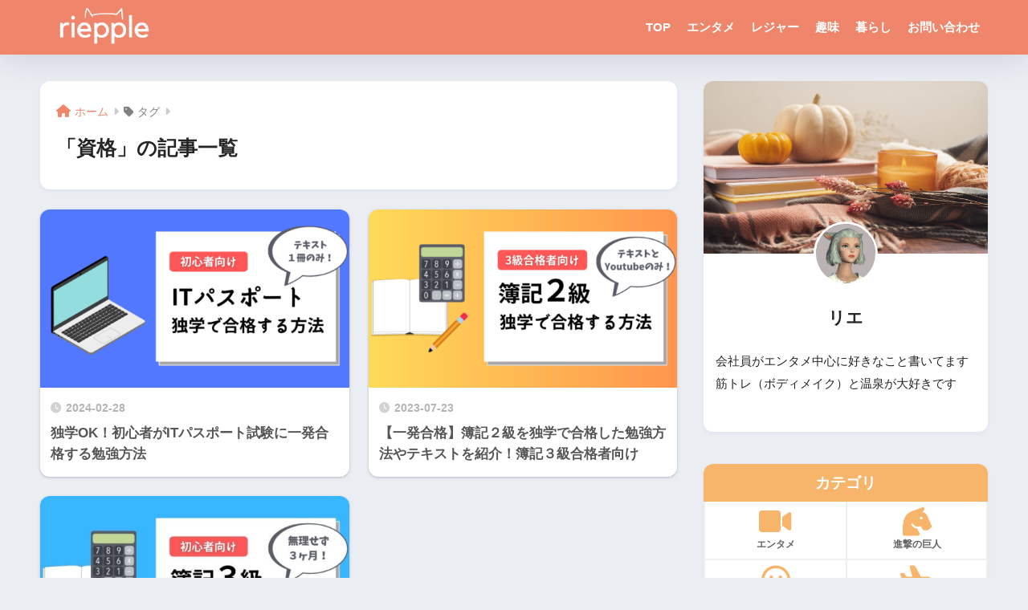

--- FILE ---
content_type: text/html; charset=utf-8
request_url: https://www.google.com/recaptcha/api2/anchor?ar=1&k=6LcyJ4caAAAAABEvT_xb-SqsGWwCN_ZFeY_MrhlM&co=aHR0cHM6Ly93d3cucmllcHBsZS5jb206NDQz&hl=en&v=naPR4A6FAh-yZLuCX253WaZq&size=invisible&anchor-ms=20000&execute-ms=15000&cb=vib6pe59i5t4
body_size: 45305
content:
<!DOCTYPE HTML><html dir="ltr" lang="en"><head><meta http-equiv="Content-Type" content="text/html; charset=UTF-8">
<meta http-equiv="X-UA-Compatible" content="IE=edge">
<title>reCAPTCHA</title>
<style type="text/css">
/* cyrillic-ext */
@font-face {
  font-family: 'Roboto';
  font-style: normal;
  font-weight: 400;
  src: url(//fonts.gstatic.com/s/roboto/v18/KFOmCnqEu92Fr1Mu72xKKTU1Kvnz.woff2) format('woff2');
  unicode-range: U+0460-052F, U+1C80-1C8A, U+20B4, U+2DE0-2DFF, U+A640-A69F, U+FE2E-FE2F;
}
/* cyrillic */
@font-face {
  font-family: 'Roboto';
  font-style: normal;
  font-weight: 400;
  src: url(//fonts.gstatic.com/s/roboto/v18/KFOmCnqEu92Fr1Mu5mxKKTU1Kvnz.woff2) format('woff2');
  unicode-range: U+0301, U+0400-045F, U+0490-0491, U+04B0-04B1, U+2116;
}
/* greek-ext */
@font-face {
  font-family: 'Roboto';
  font-style: normal;
  font-weight: 400;
  src: url(//fonts.gstatic.com/s/roboto/v18/KFOmCnqEu92Fr1Mu7mxKKTU1Kvnz.woff2) format('woff2');
  unicode-range: U+1F00-1FFF;
}
/* greek */
@font-face {
  font-family: 'Roboto';
  font-style: normal;
  font-weight: 400;
  src: url(//fonts.gstatic.com/s/roboto/v18/KFOmCnqEu92Fr1Mu4WxKKTU1Kvnz.woff2) format('woff2');
  unicode-range: U+0370-0377, U+037A-037F, U+0384-038A, U+038C, U+038E-03A1, U+03A3-03FF;
}
/* vietnamese */
@font-face {
  font-family: 'Roboto';
  font-style: normal;
  font-weight: 400;
  src: url(//fonts.gstatic.com/s/roboto/v18/KFOmCnqEu92Fr1Mu7WxKKTU1Kvnz.woff2) format('woff2');
  unicode-range: U+0102-0103, U+0110-0111, U+0128-0129, U+0168-0169, U+01A0-01A1, U+01AF-01B0, U+0300-0301, U+0303-0304, U+0308-0309, U+0323, U+0329, U+1EA0-1EF9, U+20AB;
}
/* latin-ext */
@font-face {
  font-family: 'Roboto';
  font-style: normal;
  font-weight: 400;
  src: url(//fonts.gstatic.com/s/roboto/v18/KFOmCnqEu92Fr1Mu7GxKKTU1Kvnz.woff2) format('woff2');
  unicode-range: U+0100-02BA, U+02BD-02C5, U+02C7-02CC, U+02CE-02D7, U+02DD-02FF, U+0304, U+0308, U+0329, U+1D00-1DBF, U+1E00-1E9F, U+1EF2-1EFF, U+2020, U+20A0-20AB, U+20AD-20C0, U+2113, U+2C60-2C7F, U+A720-A7FF;
}
/* latin */
@font-face {
  font-family: 'Roboto';
  font-style: normal;
  font-weight: 400;
  src: url(//fonts.gstatic.com/s/roboto/v18/KFOmCnqEu92Fr1Mu4mxKKTU1Kg.woff2) format('woff2');
  unicode-range: U+0000-00FF, U+0131, U+0152-0153, U+02BB-02BC, U+02C6, U+02DA, U+02DC, U+0304, U+0308, U+0329, U+2000-206F, U+20AC, U+2122, U+2191, U+2193, U+2212, U+2215, U+FEFF, U+FFFD;
}
/* cyrillic-ext */
@font-face {
  font-family: 'Roboto';
  font-style: normal;
  font-weight: 500;
  src: url(//fonts.gstatic.com/s/roboto/v18/KFOlCnqEu92Fr1MmEU9fCRc4AMP6lbBP.woff2) format('woff2');
  unicode-range: U+0460-052F, U+1C80-1C8A, U+20B4, U+2DE0-2DFF, U+A640-A69F, U+FE2E-FE2F;
}
/* cyrillic */
@font-face {
  font-family: 'Roboto';
  font-style: normal;
  font-weight: 500;
  src: url(//fonts.gstatic.com/s/roboto/v18/KFOlCnqEu92Fr1MmEU9fABc4AMP6lbBP.woff2) format('woff2');
  unicode-range: U+0301, U+0400-045F, U+0490-0491, U+04B0-04B1, U+2116;
}
/* greek-ext */
@font-face {
  font-family: 'Roboto';
  font-style: normal;
  font-weight: 500;
  src: url(//fonts.gstatic.com/s/roboto/v18/KFOlCnqEu92Fr1MmEU9fCBc4AMP6lbBP.woff2) format('woff2');
  unicode-range: U+1F00-1FFF;
}
/* greek */
@font-face {
  font-family: 'Roboto';
  font-style: normal;
  font-weight: 500;
  src: url(//fonts.gstatic.com/s/roboto/v18/KFOlCnqEu92Fr1MmEU9fBxc4AMP6lbBP.woff2) format('woff2');
  unicode-range: U+0370-0377, U+037A-037F, U+0384-038A, U+038C, U+038E-03A1, U+03A3-03FF;
}
/* vietnamese */
@font-face {
  font-family: 'Roboto';
  font-style: normal;
  font-weight: 500;
  src: url(//fonts.gstatic.com/s/roboto/v18/KFOlCnqEu92Fr1MmEU9fCxc4AMP6lbBP.woff2) format('woff2');
  unicode-range: U+0102-0103, U+0110-0111, U+0128-0129, U+0168-0169, U+01A0-01A1, U+01AF-01B0, U+0300-0301, U+0303-0304, U+0308-0309, U+0323, U+0329, U+1EA0-1EF9, U+20AB;
}
/* latin-ext */
@font-face {
  font-family: 'Roboto';
  font-style: normal;
  font-weight: 500;
  src: url(//fonts.gstatic.com/s/roboto/v18/KFOlCnqEu92Fr1MmEU9fChc4AMP6lbBP.woff2) format('woff2');
  unicode-range: U+0100-02BA, U+02BD-02C5, U+02C7-02CC, U+02CE-02D7, U+02DD-02FF, U+0304, U+0308, U+0329, U+1D00-1DBF, U+1E00-1E9F, U+1EF2-1EFF, U+2020, U+20A0-20AB, U+20AD-20C0, U+2113, U+2C60-2C7F, U+A720-A7FF;
}
/* latin */
@font-face {
  font-family: 'Roboto';
  font-style: normal;
  font-weight: 500;
  src: url(//fonts.gstatic.com/s/roboto/v18/KFOlCnqEu92Fr1MmEU9fBBc4AMP6lQ.woff2) format('woff2');
  unicode-range: U+0000-00FF, U+0131, U+0152-0153, U+02BB-02BC, U+02C6, U+02DA, U+02DC, U+0304, U+0308, U+0329, U+2000-206F, U+20AC, U+2122, U+2191, U+2193, U+2212, U+2215, U+FEFF, U+FFFD;
}
/* cyrillic-ext */
@font-face {
  font-family: 'Roboto';
  font-style: normal;
  font-weight: 900;
  src: url(//fonts.gstatic.com/s/roboto/v18/KFOlCnqEu92Fr1MmYUtfCRc4AMP6lbBP.woff2) format('woff2');
  unicode-range: U+0460-052F, U+1C80-1C8A, U+20B4, U+2DE0-2DFF, U+A640-A69F, U+FE2E-FE2F;
}
/* cyrillic */
@font-face {
  font-family: 'Roboto';
  font-style: normal;
  font-weight: 900;
  src: url(//fonts.gstatic.com/s/roboto/v18/KFOlCnqEu92Fr1MmYUtfABc4AMP6lbBP.woff2) format('woff2');
  unicode-range: U+0301, U+0400-045F, U+0490-0491, U+04B0-04B1, U+2116;
}
/* greek-ext */
@font-face {
  font-family: 'Roboto';
  font-style: normal;
  font-weight: 900;
  src: url(//fonts.gstatic.com/s/roboto/v18/KFOlCnqEu92Fr1MmYUtfCBc4AMP6lbBP.woff2) format('woff2');
  unicode-range: U+1F00-1FFF;
}
/* greek */
@font-face {
  font-family: 'Roboto';
  font-style: normal;
  font-weight: 900;
  src: url(//fonts.gstatic.com/s/roboto/v18/KFOlCnqEu92Fr1MmYUtfBxc4AMP6lbBP.woff2) format('woff2');
  unicode-range: U+0370-0377, U+037A-037F, U+0384-038A, U+038C, U+038E-03A1, U+03A3-03FF;
}
/* vietnamese */
@font-face {
  font-family: 'Roboto';
  font-style: normal;
  font-weight: 900;
  src: url(//fonts.gstatic.com/s/roboto/v18/KFOlCnqEu92Fr1MmYUtfCxc4AMP6lbBP.woff2) format('woff2');
  unicode-range: U+0102-0103, U+0110-0111, U+0128-0129, U+0168-0169, U+01A0-01A1, U+01AF-01B0, U+0300-0301, U+0303-0304, U+0308-0309, U+0323, U+0329, U+1EA0-1EF9, U+20AB;
}
/* latin-ext */
@font-face {
  font-family: 'Roboto';
  font-style: normal;
  font-weight: 900;
  src: url(//fonts.gstatic.com/s/roboto/v18/KFOlCnqEu92Fr1MmYUtfChc4AMP6lbBP.woff2) format('woff2');
  unicode-range: U+0100-02BA, U+02BD-02C5, U+02C7-02CC, U+02CE-02D7, U+02DD-02FF, U+0304, U+0308, U+0329, U+1D00-1DBF, U+1E00-1E9F, U+1EF2-1EFF, U+2020, U+20A0-20AB, U+20AD-20C0, U+2113, U+2C60-2C7F, U+A720-A7FF;
}
/* latin */
@font-face {
  font-family: 'Roboto';
  font-style: normal;
  font-weight: 900;
  src: url(//fonts.gstatic.com/s/roboto/v18/KFOlCnqEu92Fr1MmYUtfBBc4AMP6lQ.woff2) format('woff2');
  unicode-range: U+0000-00FF, U+0131, U+0152-0153, U+02BB-02BC, U+02C6, U+02DA, U+02DC, U+0304, U+0308, U+0329, U+2000-206F, U+20AC, U+2122, U+2191, U+2193, U+2212, U+2215, U+FEFF, U+FFFD;
}

</style>
<link rel="stylesheet" type="text/css" href="https://www.gstatic.com/recaptcha/releases/naPR4A6FAh-yZLuCX253WaZq/styles__ltr.css">
<script nonce="Z3h0zQM3a66axR5yWFM09w" type="text/javascript">window['__recaptcha_api'] = 'https://www.google.com/recaptcha/api2/';</script>
<script type="text/javascript" src="https://www.gstatic.com/recaptcha/releases/naPR4A6FAh-yZLuCX253WaZq/recaptcha__en.js" nonce="Z3h0zQM3a66axR5yWFM09w">
      
    </script></head>
<body><div id="rc-anchor-alert" class="rc-anchor-alert"></div>
<input type="hidden" id="recaptcha-token" value="[base64]">
<script type="text/javascript" nonce="Z3h0zQM3a66axR5yWFM09w">
      recaptcha.anchor.Main.init("[\x22ainput\x22,[\x22bgdata\x22,\x22\x22,\[base64]/[base64]/[base64]/[base64]/[base64]/KHEoSCw0MjUsSC5UKSxpZShILGwpKTpxKEgsNDI1LGwpLEgpKSw0MjUpLFcpLEgpKX0sRUk9ZnVuY3Rpb24obCxDLEgsVyl7dHJ5e1c9bFsoKEN8MCkrMiklM10sbFtDXT0obFtDXXwwKS0obFsoKEN8MCkrMSklM118MCktKFd8MCleKEM9PTE/[base64]/[base64]/[base64]/[base64]/[base64]/[base64]/[base64]/[base64]/[base64]/[base64]/[base64]\\u003d\\u003d\x22,\[base64]\x22,\[base64]/[base64]/DoHNzKErCsMOJbX3Co2hsw57DvcKoXUTDo8OZwowmwqgZMsKIOsK3d1DCvGzChAobw4VQbnfCvMKZw5rCn8Ozw7DCucOZw58lwp9Mwp7CtsK5wqXCn8O/wr0ow4XClR/CgXZ0w6/DjsKzw7zDocOhwp/DlsKNM3PCnMKRU1MGEcK6McKsDCHCusKFw457w4/[base64]/CmyHCr8OLwoLDoSkheDlVwrVgEMKdw5pdTMOwwp1awqBZXMOnLwVJwq/DqsKUF8Otw7BHbybCmw7CtjTCpn8/Ww/[base64]/CosKfwqcUw7XDtkd5w5sOJ8KPYMKzwpHDmsK8dmFPw6vDly8SbjJeWcKCw4pvbcOFwqPCun7DnxtJXcOQFhLCv8OpwprDjMKbwrnDqWNgZQgQUzt3PcK9wq9yakXDv8KhK8KGZxDCoz3ChxHCocOFw5rDvwHDpMKfwpDCgMOHCsOlFcOSGnfCuW4FZcKSw5/DiMKjw4HDisKGw5E3wrxHw6jDvcKJF8K/[base64]/QRnClyIbw7XDjk4mwrpsw6XDlcKow4QTA8ODwrPDtRXDuEvDm8KPKVp3X8O3w7fDu8K0PEdtw6jCrsK9wpV8AcKkw4nDoVlIw4TDij8CwoHDoQIQwot7NsKUwpAiw6xFWMORVWjChjNHaMKzwqjCpMOmw43CucOYw4FLSh/CrMOywprDg2wXdMO0w4BYYcO/woljfsORw4PDhCZiw5xHwqvCsTpbU8O5wrHCvMO4KMOKwoXDnMKuLcOEwpjCuXJVY1FfSzjCoMKow7JhA8KnFxVnwrHCrXzDs03CpWUCNMKRwogkA8OuwocLwrDDsMOjHXHDgcKbd3rDpULCkcODOcODw4zCj3guwobCmsOrw4zDkMKzwqPCplw/[base64]/wqXCkMKOw68TZsOFB8OKwp3ClMKCK23DmsKDwqNxwrF2w4TCvsONSkrCscKKIsOaw6rCssK5wooEwpg8LxbDssKxU23CrBbCh1kzQWZ8UcOfw4PCkmNxMG3DmcKuJ8OEHsOkMgAcYGgXNi/CoGTDrcK0w7rCvsK9wp5Nw4DDsx7CjCrCuTLCjcOCw6vCg8OUwoccwq8CHj18Tlp9w4vDr3nDkRTCjTrCjsKFFDBCd3BRwqkqwod+SMKKw7BuQFHCq8KHw6XCh8KwTMO/RsKqw6HCscK6wrPDsB3CuMO5w6vDucKBLlMwwr3CiMO9wo3DjQJew5vDpcOfw4DChCsmw7M8CcKNaRDCicKVw7pzZMOLLXzDollHCGlfXcKnw6xpLAvDpEjCkwp/[base64]/CrcO6dEDClmnDiSXDmMOywppAwofDmTkhw4tXwq9SEcKnwo3CqgzCpMKvFsKuDxZkP8K7HVTCvMONEDp1L8KUL8Kmw75jwpLClklHHMOewrAJaDjDtsKXw5HDh8KmwpBnw6nCk2wPQcK7w7VdeTDDlsKnRcKtwp/DusO7fsOrQcKCw6toUmg5wr3DtA4ubMOnwr7CvAcXY8Kswpg5wpcmImoJwq1cDD4awo9AwqoSYBRMwoDDgsO/w4IxwoRmUwPDuMKDKRDDicKKLMO+woHDnzBScMKhwqliwrAUw4tzwp4GKBPDqjbDksKWJ8OGw5kIfMKBwobCtcOwwroFwqEgThNQwrbDosOgIBNuUivCrcO7w6p/w6wSRF0lwqjCgMOSwqbDum7DscKwwr0HLsOuRl9ZCwAnw6zDgknCk8O7BMOpwo8Rw5Bxw7ICdHTCnEtZKm8aUWTCnSfDmsOtwqJhwqbCs8OTBcKuw7c1w53DvwnCkibDiiovHXhfG8OnbW1hwqLDq1N1EsOBw6NjYX/[base64]/CmMOXw6DCoMOEb8KhwrjDh0/[base64]/DlDbCpSZxTMOBw754FMO+fFhxw7XDpD13RsKbVcObwp/[base64]/w6fCnMK7Z8KybyFWRMKJLXBYV8KHw63CiSvCkcO4w6LCoMORNWfCry4KT8K8DCDCnsOtOcODQmfCgMOpBsOQLcKfw6DDkiNewoEQw4TDusKhwotgaBzDh8OAw4k3Czpdw7VJSsOCEgTDr8OnZkFpw4/[base64]/Dp8KPw6jCg8KAwqchacO1woDDsQMMBDzCvCUjw5gBwrAkwprColjCscOVw63DhVdtwojCjMObBivCucOjw5NmwrTChnFUw692wrQvw5puwpXDqsKvVMOlwqoVw4RpE8KRXMOrVirDnybCkcObWsKdWMOtwr9Sw49vOcKhw5M/wolew7gpAcKSw5/CosO6Qw4ZwqILw7nChMKGY8Ojw7/CisKuwp9twonDscKQw5rDgcOyKgg+w7pTw6NdDTYfwr9xDsOPYcOpwqphw4p3wrfCgMOTw74IDsOJwozCsMKqYmbDncO3ExQRw5AcO2/CvMKtDcOnwrLCpsK9w4rDpA4Qw6nChcK9wqYtw67CjDjCpcOiw4nCmMKdwq9NEBXCkDMvMMO+A8KASMKjFsOMbMONw49eNgPDksK8UsO7ATJlKMOMw5UNw77DvMK2wrkfw7/Di8OJw4nDrHZ0TxhKbzFSBwbDmMOJwoTCsMOyczRsDgXCl8KTKmxww51WX0B7w4s4Ailac8Obw5/CklIDSMO7NcOAccK4wo1DwrLDqz1Cw6nDkMOCYMKOJ8KbIsOEwpICGB/CnWfCmMKcW8OVZSjDmEEyByN1wrE9w6rDjcOmw7tWc8Orwptaw7DCsQ5uwqnDtC3DusOXRC5Gwr9gVUFUw4LCqU7Du8K7DMK3fCwBesO8wqHCtwrCmsKIfMKmwqjCtnzDkFcECsKHOnTDksKqwq8owoDDmnzDhmlywqdRXCrClcKlIcO8w53DjCxVTDN7RsK/YMKVLxbCqMOsHsKLw5JeWMKfwpZ0ZMKOw5w5WUjCvsO3w7PCrsOHw5BkVSNowqPDmxQadXrDvQ0Fwo5pwpzCv3U+woMPG2N0w5EmwrLDtcKAw4HDnwBYwoliOcKrw6JhNsKiwrnCg8KCasKhw6INfl9Qw4jDmMOtMTLCncKqw6Rsw5zCgVo8woEWacKJwq/DpsKHeMOIRxTCoRc8DljDncK0F0HDiVLDmMKBwqDDscKtwqYRVGbCvm7Cv1UowqFnbcOdCMKIJ0/DscK/wqE5wqlsVlDCrU/[base64]/w5Y2wp7CqMOcwqlPKsKrbMO3GcKBD2vCpFbDnTsCw5LCqsOPahMgcE/Drwc4KR7CnsKqQTXDrgbDmHXCmFEjw5lsWDLCjsO1acKYw5TCqMKNw5fCgx5lcsO1ZT/DhcKqw5fCsC/[base64]/CgMOdw5dIwrJ4wpDChsKhw4XCq3Bow6QLAcKxwqDDrcK1wpXCr0I8dMKuQ8K0w7sOHlzDssOWwqpME8KaY8OBDGfDssO5w4RoHm9LYTnDmwbDrsKsZS/DskQrw5XCpDzDgDHDhsK0AmzDl0TCtcKAa3ocw6cJw4IBIsOlWkJIw4/Ct3fCgMKoHH3CuGzCnBhZw67Dj2TDjcOTw53CuR5naMK7E8KHw7JvVsKYwrkDdcK7wp/CoQ9dNT4hJGfDrx5HwpIaI3oLciEWw7gHwpPDlTNBJsOsajXCiwnCilHDj8KmK8Kgw4J5UyYIwpQZRnUVV8OnbUEAwr7DhSRrwplXacKkbHEEH8Olw4PDoMO4w47DnsONYMO6wqomesOGw4nDuMOtw4nDlF8KBAHDgFR8wpfCl37CtBUPwrsGCMONwofDmMO7w4/CqcOyBX/DgT1gw7fDgsO+b8OFw48Pw7rDrWjDrwfDgXHColxtUMO3VC/DlzFzw7rDvWEawpZfw4Y8Hx7DnsOQLsKlS8OFeMOXZ8ONSsOzWSJwHMKdT8OqXBhVw6rDmVDCgzPCgmfDl03DnGE6w4EqPsOZQXwHwr/[base64]/CjMOPwqd3wolnckbDvnsawojDuMKXwq/DvsKJwo9cBT3CqcKbNnAKwqDDv8KWG20VLsOdwqHDmhrDksONbGoAw6jCt8KpI8OzRn7CmsO7w4/[base64]/[base64]/Cl086wrY8w47CmS7CnRvDg8Kmw5dQwrjDuHPCq8Kuw5/[base64]/[base64]/CjVjDtDTDpC/Dmz3DgcKKw43DmCpZwoIGIMOFw6jCr2DCn8KfecOBw6PDoAU9ZhDDg8Owwp3DpmEBGGvDscKHWcK/w7B1wpzCucK2XUzCqXvDvxvCo8KEwr3DvFpqU8OJF8OfAcKAwq1Twp/CnBbDuMOkw5Q8NcKES8K4R8KedMKHw6J8w4F6wrR7S8ORwqTDhcKdw7VawoHDk8OAw41Uwr4nwrsZw6zDhGBJw5s+w6fDr8KSwqjDoDPCrl3Clw/DgBfCqMOKwpzDpsK9wpRDKBcaG3RCZ1jCpwjDhMOaw7DDicKuYcKww5NGagjClBtxUXrDgg1AVMOabsKnAznDj1jDmxnDhCjDjRHDvcOiL3Usw5bDtsO1fD3DsMKRNsO2wrVXw6fCiMOQworDtsObw7/[base64]/[base64]/Cn8Klc8OcwrkxScKfRzwEwpddwpklbsK3E8O2XMOJV2JSwpDCpcKpGmQXJnVwA2xydGvDllMxE8O7fMOUwr3Dv8K0cwRxcsOaBQQGTcKWw6nDgj9PwpN9dBbCoGt0cVnDo8O3w4nDhMKLMBXCpisDYAHCqnTCnMOaBgHDmGt/wrzDnsKJw4jDmWTCqHdwwpjCoMOXwoFjw6fCk8OzZ8OfMsKqw6zCqsOtCxkKCEHCocOQBMODwokBD8OqKGnCp8O6W8K6ATTCl1zCpMOqwqPCkFDCj8OzFMKjwqHDuDcqCjPDqxcrwojDtMKmZcOdFMKyEMKow5PCoFDCocOlwpPCoMKbBGtaw6/CgsOxwqvCiQJ0Y8Oqw4nClQ5Ywq7DgcKsw77Du8OHw7TDscOPNMOGwo3DiEHDhmbDkjYmw7t2wqTCim4vwrXDiMKswqnDiyVLWRtCBcOTacKST8KIZ8KjWwZnwppow7YXwo5tIX/CixYCIcOUccKuw64ywrLCq8KLZ1HCih4Jw7UiwrLCiH5pwoVZwpUVbEfDinghBEFOw7zDmsOPUMKDalDDqMO7wpdpw4rDtsOtA8KCwo5Tw5YZYGw/[base64]/[base64]/CkQx3PMOVE8KcDsKyO8OJw63Do20MwprChUx3wq8NwrAmw4fDhMOhw6HDhVzDsVHDtsOZairDrCrDg8OFKVhpw49Iw7TDlcOow6l7NALCr8OgOENqHV42MMOxwqpPwolsKBN/w6pSwqTDs8Ogw7PDs8OxwpdOUMKDw7t/w67Dl8Ofw79besO1XXLDlcOLwo9fMcKfw7LCjMOJcMKew6gow7dIw5ZewprDmsKJw6YPw6LCsVLDqWwew6jDo2PCtydeTCzClm/DksKQw7jDr27CjsKDw7fCvkPDvMOgfcOqw7PCocOtajkkwpLDtMOlXVzDpF90w7LDnyJCwrYrDXzDulxOwqgPGz3Dqz/DnkHClQdzEFcyGMOHw50BXsOQL3HDl8ODwpfCt8KpQ8OzeMK0wrrDgirDsMOda3Eaw6LDsCTDk8KGE8OTRcOpw63DtcK0T8KUw7/Dg8Okb8OMwrrCq8K7wqLChsOYVQRlw5LDoiTDtcKpw4JFTsK3w4NPIcO/D8OFQwnCtcOzGMOaW8OZwqs9T8KgwqLDmXZYwpIEAisnO8ODSyrCgF8KBMOfGsK7w7DDoy/DgXPDkW1Dw4TCuEJvw7vCmnkpMDPDl8KNw4IGw682ImLClDFiw47CsSUkGk/CgcKbw6/DmChvdMKjw5oxw7PCsMK3wqjCq8O5EcKpwpQYCcKwfcKia8OPFyUmw6vCvcKLNMKzVyFYAMOSNSjDscONw7gNfhnDonnCkAbCuMOOw7PCrBjDoRzCocOZw7gGw7pdw6YmwqLCusO+wq/DpCQGw4AZQS7DnsO0wpFDY1I/JHtLQk3DgMKqanM7WjQTZMOfEMKPKMKbW0zCp8OFNFPDuMOLD8K1w7jDliAmJxEUwogdZ8OIw6/Cqi9OUcKBXCbCn8OvwoVzwq4jCMOfUhrDtTjDlSYgw4V/w6fDmMKTw5HCg3Y0CGFdBcOkIcOnIsOLw6TDqilUw7zDmMOycD42dsO7ZsOsw4nDscK8FDnDtMK+w7Qmw4cybz7Dt8KCSQPCvWFGwprDmcOxXcKBw43DgkU6woHDl8ODPcKaJMOkwpUBEkvCpUMrRU5pwo7CkxVAO8Kaw7rDmQjCisOqw7E/[base64]/wqBbw71kPcKpw4vCqsKpw4dCUBrDnMOyBDIBD8OZdsOjKRrDmcO9NMKLGyBuI8KxRmLCh8OXw5/[base64]/csOkwpnCkVFBd0DCrk5nw5TCqURpw5bCj8Oodw44RgzDqh/Clx41azR+w7h0wpkoPsOWw5bCk8KLe1REwqNSUhjCucO3wq4Uwo8nwp3Ci17ClMKrWzzCljxUd8OoZxzDq3AcfsOswqBCCFJeWcOZw6ZEDcKCG8OHQ3FUVg3DvcO/fMKed2nCr8KFBjrCtirChRo8w6/DklcFY8OdwqPDniMHRAk+wrPDi8ORfQcYI8OMVMKGw5vCoWnDlMO2NsOXw6dXw4fCt8Kww4zDk3rDt3zDk8ODwpXCo2nCt0TCh8Kqw4hhw5c6wqVQb04ww7fDn8OqwowawrXCisK/csOjw4p8EMOKwqcQJ3rDpmVGw7oZw4l8w5IQwq3CiMOPIGvCi2/DiAPCiw7Dm8OawpPClsOLGsKIdcOabkNgw4R3w7XCiXrDvMOcC8O4w6EKw4zDmydZOz/Dlh/CoT1EwoLDqhkaAx7DlcKfWhJkw49bFsOaHE/CsmdvOcKewoxIw4zCo8OAYzfDpMO2wrAsIcOQDGHDtQECwrJww7Z/CUUowrTDosO9w7J6LDxiNhXCkcKnJ8KbEsO6w6RBKikNwqIuw6zCt0kawrfDnsKGMsKLUsKQbcOaHgHCtjdOc1/Cv8KZwplWQcK8w6rDoMKXVl/CryXDocOkB8KDwqQrwpPDscKAwq/DucOMXsKAw4fDonc/[base64]/Dr8KVSUvDuMOww5kSw6pTwoZaAGvDkcOOMsOMaMK8ZEBvwrXDrAojLxDCvGNhJsKDCitsw4vCjsKOAE/Do8KHIMKhwoPCiMKbBMOXwrhjwrvDucKMcMKQw5TDisOPW8KBHQPCoC/CpEkbf8K9wqLDkMOYw7UNw7lBAcOPwop3JWnDg19RaMOJCcKbCjZJwro0acOwb8Ogw5fCucKaw4RvRhPDr8O5wrLCmUrDqyPDp8K3DcOjwrnCl3/Dl07CsnLCpl9jw6gHEsKlwqHChsKgwps8wqnDr8K8MwxpwrsvKsK6IjpRwqZ7wrvDglQDQVHCsyTCn8KKw6VHIMOLwpw4w5kjw4fDhsKmK3FCwq7Cs28VLcKLOMK+EsOWwprChU8XYcKgwoDCocOxH2xFw5zDrsOzwqZGacOSw6LCsCQ4WXrDvg/DsMOGw5AWw4/DnMKGwqHDhhbDtBnCng7DkcKbwq5Hw6dwcMONwrFYbC41VMKYNTExJMKrwosVw5bCoxLDiljDkmnDhcKOwpPCvEHDvsKlwqTDizjDr8Oxw4XCjiMnw60Ww6J4w4I5VXIXMMKGw68xwpjClsOuwpbCr8K0PC/[base64]/[base64]/[base64]/Cl2nCilcUwq0dw4jDm8O5WmEaw5PDmcO7wr02eXnDrMK6TMOCZcOqA8KTw4hnTG03w5dWw4/DoFzCuMKhVcKIw6rDlsK5w5DDnyhxc1pdw6J0AcK/w4MBKD3DuzHCo8OJw53DucK1w7/[base64]/CkVoxw67DrsKowq1GwpUkTMKNwpQBGsKEQ0cww5DCvMK9w7kUwodNwp7DjcKmQcOvScONQcK4XcKEw4UjHDbDp1TDt8OKwpwtUcOOX8KfeB7Do8Kkw40XwonCsEfDpCLCicOGw5pXw4pVH8K8woLCjcOABcO/McOvw7fDqjMLwp1QDhkVwoxowrAewogbcAwkwq7CkAoaV8Kgwqd5wrnDiRnCnE9hU1XCnE3CmMOKw6MswovDj0vDusO1wrfDksOYeAtwwpbChcOHSsOvw4HDkTHClVPClcKAw43Dn8KdLn/Dn2HCmA7Dn8KhHsKAd0RdY1QXworDvhJCw6XDkMKMY8OqwpvDqUd/[base64]/Dh8KSRsKnVsOLwonDkMO7K3PDs8O9LCMxw7nCnMOvKMOHDXvDiMK3cSXCosKDwqxNw40owoXDg8KSUltrM8KiVl/CoGVRH8KfDDbChcKJwq5MTS/DhGvCumDDtTLCpG0Mw4gCwpHCtHHCoBVhNsOfeisOw6DCr8KQI1zCgm7CssOSw71fwq86w5w/aFLCsDvCiMKlw4xwwookbyohw40bGMOMTcOwecOZwq9zw5LCmgQWw63Du8OybB/Cs8Kxw5powq/CvMK4B8OsU0TCvAXChjHDuUfCuQfDo1pRwrNEwqXDkcO8w71/[base64]/w6tzV8OLDyHDkcKhwq7DqcKBwpVGZgpSWBhDwqPCg3p9w55Pf1nDkh3Dn8KXHMOWw5TDuypAZlnCrFbDpmHDk8OvOMKww4LDphLCqw3DvMOUSnAgbcKfAMK2ZGcbCBpdwo7CnWsKw7bCs8KLwos6w5PCicKvw4QxOVU4KcOrw7/DiR16BMORWC5mBCgaw5wuGcKQw6jDngZZNWNpF8OswokWwog6wqPDhMOPw6IuV8OHKsO+LS3DscOow6d6acKTAypDbsO/BiHDsyQ7w6sqKsOqW8Oew4pSeB1CQcKsKiXDvDt0fwDCllHCsxdhZsOEw7zCv8K9dywvwqc+wqAMw4EFXzYxwqI+wpLCnCjDhsKzG0kwD8OgERQMwoALU3E/[base64]/[base64]/CsUxDbsK7wpXCpcKtwotucsKGQ8Onw44zw4zCgzhoQcKLDMO6UDxsw6DDsXQXw5YfJ8K2ZMOcIRfDnBEnP8Ogwo/ClGnDuMKQWcKJbEsBXmRrw7YGdl/[base64]/CuxvChMORw5XDtU/CsFpAWMK9wqnCuQLCjUfDoEgiw6YkwrzDocKnw5DDrjpxWMOvw7DCg8O9d8OIwqTDp8KLw4rCkjFTw4hTwqltw7oDwqrCrC5Ow797HQHDkcOFE23DiEXDpcKKJcONw40Dw7kYOcOJwoPDscOjMnXCvhE1GADDrBZbwr0kw5nDh2k8JUjCgF4KWcKIZVlCw5N7ETZXwp/DgsKzBFR7wqRUwpxvw6MlPMOPd8KAw4PCqsKrwp/Cg8OawqJjwq/[base64]/CnnsHUsO7w6YEw5XCpDfDhQHCpR/DqXDCggzDn8K8SsKhNAs2w7UoHx1mw4oaw4AOPsKPKBYxbUZkITUTwoDCqmrDjljCusOdw6Mqwrolw7XDj8KMw4dxUsOIwqrDjcOxLT3Cq2nDuMOlwp41wrEOw54pA2rCtE5sw6YWUSDCs8OsB8OVWXjDql0yIsOMwrw4aT07HMOfw6vCpCQzwrvDgsK/w5fDjsOrIAccTcKVwrnDuMO5Wi/CgcOCw4jChyXCh8OqwrHCtMKPwr1NLBLCt8KCU8OWUDLCqcKpwrnClD0Owr/[base64]/DhMO4w7YPDDNKU1FHFsOkw7DDrsO8HVDDhyQJMl0mYXDCmTlbUAo9QCMmesKmFl3DmcOHLsKXwrXDsMKEXnUibRrCqcOZZ8KGw4bDqk/DnlrDpMOdwqzCly9KIMKHwqbCqgfCt2jCuMKZwp3DhsOiTRhzGFbDnV9RXhJFIcOHwozCqF5nQmREaQfCjcKSH8OpR8OSKMKBfMOIwqtRaSnCj8OKXmnDlcKvwps8G8OIwpQqwpPCkTRdw7bCsloUP8OtdMOjf8OKSnnChX7DvnpYwq/Duk7CtV8uREfDqsK1P8KYUSzCpkV4NMKzwr1HAD7CiwZ7w5Nkw6DCiMOrwr1RXibCtQLCv2Ivw4rDiRUEwrrDmF1EwoDCnUtNw4zCgXVBw7VUwoQiwoRIw4tJw4NiN8KAwpDCvHvChcOAYMKSf8K1w7/Ch0wlSXIAWsKTw6rCscOXGsKQwqpqwphbBQFKwqLCs2YBwqnCrR0fw5fCn0QIw4QKw7DClSkNwrpaw4jCl8KWLS/[base64]/Ct1XCq8OTwqjCvsOuc8OVw7UywqvCrsKDLkkDaz4RMcKlwoDCq1LDgnTCgToswoMMwrTCpsO5FMKJLA7DvBE/YcOiwobChX50SFEBwo/CmTQjw59SaUTDozrCqSIGBMKuw6PDqcKPw4gPRkTDjsOHwqzCgsOBN8KPNsOlKMOiw4bDsEfCvzLDlcOnS8OcIl3CoAtzL8ONwpcdNcOWwpAYNcKaw5tWwqV3HMOGwq/[base64]/ChjNKAgrDk8OOGcOow6jDlMO5w4Vbw4rCv8Otw6fCgsKQG2/Cgi9ow47CqnjCt0DDmcOxwqEaYMKnb8K3DH7Ciw8qw6/Cm8OUwr9mw5XDnMKTwpnDqEARKcOGwqPClMKyw6BEVcO8An3Co8OIFgjDrMKgYMK+SXl9d31Ywow5Wn1CS8OjfcOtw6PCr8KNw5MuT8KOEcK9Ez4ONcKMw4jDvGLDkUDCkHzCrm1lKcKJdsOww69Xw44hwopqJAfChsKhcQ/DtcKqb8Kow4RPw75lJsKOw53Cg8KNwqfDvDTDpcKww6HCrsKwKkHCtU80c8O+wrLDisK1w4BUBx4bAB/Cs3tBwo3CjXEcw5PCsMKyw7fCvcOcwrXDlEnDq8OIw4jDpHbClUXCjsKVUzVUwqZoREbCpMKkw6LDtELDmHnDicOgIiQSwq1GwpgWUTsecnEBXxR1MMKFJcOWG8KnwqjCmSHCnMOyw6V4SiFwA3PCnWwKw4/ChsOGw5nCtlpTwovDii5Uwo7CoDhpw5saU8Kewo1VMMKsw7kabz0Lw6vDoHV0GGkhTMKtw4FodSAiFMKOSQ7DvcKlVVTCq8ObLcOCKAPDgsKMw7pzQcK3w7NOwqbDlG9pw4zCklTDqmHCpMKow5nCtihGTsOyw6oQUzXDksK3FUQ/[base64]/w4RQbMOXwp8FGMOJw6DCocO0w5gowrjDt8OpXcOew6tdwr7CnQ8TOcOHw6wSw63CpF3Ch2TDpx0SwrJNSVnCkjDDhT8SwprDosOCdwhaw41AJVfDhMKyw7fCuwDCuyDDvg/DrcOOwotAwqMUw6XCpivCrMKmdMKMw68xZXNXwr8Wwr1WZ1VVZcKZw4Vdw77Dpy4mw4LDu27Cgg3Cn295wo3ClcK7w6rCsB48wo97w6luEcKfwqDCjMOAwoLCpMKjfFhYwr7CvcOpRTnDk8Opw64Dw7rDlcKjw49LUGjDlsKWJRzCpcKWwpNLdA9Iw7JIJsOKw6/ClMOKCmwzwok/VcO5wqUtWSddwqV0aU7DjMKRZgHDk24rc8OTwqfCqMO/w7DDl8O6w6BQw6rDjsKrwot9w5HDoMOPwrnCu8OzQzs4w4XDksOGw4rDnTsCOgd3w4rDgMOMRCvDqmbDtsOpSn/DvcOsbMKCwpbDgMOQw4XDgMKQwoN7w748wqdEw4TDjlPCjnXDkU7DvcKxw7vDoik/[base64]/K2x5e1NULsOSwpvCtFrDusOKw4vDpyLDjMOwFnDDqQJ9w75Sw4pQwqrCqMK+wr4SIsKRTzXCphHCo0vDhyTDmgAQwoXDmMOVHzw9wrABbsKrw5MhQ8OYGERhFsKtD8OLF8KtwobCrH7DtwoWNMKpPTzCqcOdw4fDqXI7wq0nM8KlJsO/[base64]/dlI5Nz8ZfsK5wrPCm0Ytw6DCnFvCjCTCh1V9wp3CssKHw6FFbyl4w4DDiX3DuMOSDnocw5NfScK7w7Ecwrxfw7vCiX/DtBMBwoQbwp1Ow4DDv8OnwofDscKsw5I8H8KWw6bCtRrDpMO+Cm3DoH/[base64]/CsSZJwo0JwonDojbCgn1EwpTDicKRwrDDsB5jw7lvEsK5F8OjwrZbFsK8FUINw7fDmwTDiMKqw5IhC8KEJT0cwqoqwqERLzvDpws4w5w5w5Zrw6vCpm/CgEJbwpPDqAU7LGjCuSh+w7HCuhXDgUfDqMO2QGgwwpfCpibDikzCvMKEw5vDkcKDw6hpw4R+HwXCsGtnwqTDv8OwMMK9w7LChsKFwr9TMsOsPMO5wo1mw642TUcpQEvDscOGw47DtQjCj3jDvRrDqDF/AQ4EcB7Cs8KjWF0nw6XCgMKpwrl9e8OYwq1OagvCo1skw7bCnsOTw7XDlFcCeB7CjXNiwrAOMcOawq7CjCnCjMKIw68ewqI3w45nw54iworDvsOhw53CisOfMcKKw5FBw6/ClhkANcOXGMKSw7DDjMKdwpzCmMKtTMKAw7zCizRMwoVNwr5/XTXDknLDm0JiVncmw6ZRNMOxEsOxwqpqPMKfb8Oeah8bw6/[base64]/Do8OifENMwpwnwr/[base64]/DvMKoD8KEw4xdw78Tw7rDt8K/w5pNw63Ci8Ojw7bCqWdrQy3CrcKUwq/Dpmhxw4IzwpfCuUBmwpvCl0jCoMKTwrF6w47DksOWw6A/[base64]/DnkIUEsKZQ8Onw4XClTvCgcKIfMOLfgTCucKiLMK1w6IeGAAVbcOZE8KJw7rCn8KDwoJ1UMKFT8OYw7plw7vDh8KAPHDDlw8SwpFqF15aw4zDs33CgsOhb0JowqEcPkXDi8OXwq7Cs8Kow7XCkcKuwr3DqxQ5wpTCtl7CkMKAwpgecC/Dn8O1wpPCusKuw6ZqwovDtzwmSCLDoDvCuFwOZH7DrgYhwpHDtFdaA8O8WFdjQ8KswqbDoMORw6rDuWE/d8K8BcK+AMOaw59wLMKfG8KywrvDlULCr8O/wopcw4TCmxQ1M1fCqsO5wpZjM0ciw6x+w7B4Q8KWw5nCv2sTw6Q6HQzDsMKmw49Mw57CgsKeQsK9ZXZEKi4gUMOQwrHCuMKxRRU4w6Adw5bDrcOtw5EPwqzDtToQwpXCtzjCiGbCt8KnwocVwr/[base64]/DusKlwrslwpbDhQ0/UsKGTXYhFMOFw4I+WMOOcMOWCHTClHQeH8KNV2/DvMOWFQrCjMKzw7nDkMKsUMKDwqrDsxTDh8Ofw5nDixXDtGDCqMKBPsK9w488VTlUwok6LBgaw43DgcKRw5/Dm8KFwpDDm8Kcwr5SbsOaw7PCiMO7w7g0TDHDnnM1D0U0w4Axwp5iwq/CsWXCpWQDTR3DgcObWmHCgivDm8KJEx3CtcKHw6jCpsKFGXtqLlp/PcKJw6IqHlnCoHFOw5XDqFxQwo0Bw4rDscOcD8Oiw4/DucKJD3TCv8OWB8KTwrNrwqnDhsKqDmbDhUAlw4jDl0wMZMKlV2Uyw4nCmcOQw5/Dj8K0JHbCqGw1EMK6F8OvU8KDw7x9Di7DssO4w6DDocO6wrHDj8KWw7cvPsK+wpHDvcKtfy/DpMOabMKNw5pUwpvCoMKuwrNiF8OfTcKnwrAgwpDCp8K6SkHDuMKxw5rDgntFwq8fT8Kowph/W3nDrsKkH0hrw6HCs396wpXDllfCnRfDpxbDr3hXw6XDi8OYwpfCksOywqArZcOIRMOXQ8K5MkvCosKfFCYjwqzDs319wog2DQBbG2ILw6LCiMOqwqTDmMK+wqsQw7EEYhkXwqF7UzHCqsOFw7TDrcKLw7/[base64]/CmlY5V8OuVcO3wqViw4NBAwdBwr1dwq0tR8OgDMK5wqV4CcObw6TCqMK4AxJfw6dyw4DDkC9dw7bDtMO3FTHDrMOFw4s6Y8KuTsOmworClsOIBMOSFn4IwqprO8OBVsOpwojDk1Q6wp5IFSJew7/[base64]/Dm8K7ZcOVw5bDu8Kzw7jDtMKZwqjDpcKqw6LDk8OuCWN2dk4jw7vCrDxdWsK7YMOICMKVwqMrwoXDmn9fwpEgw55VwpR/OnARw6ASDVc/HMOFPsOKMi8HwrnDrsOQw5rDsAk3UMKTWTbChMKCEMODe1DCpMO4wrUcI8KfRsKuw711QMORa8KQw4I7w58BwpbDk8OkwrjCuxfDucKPw7E2JcKQLsKHOsKYEm/[base64]/Cll/DqsKOwr/DtcOQQcKKADrCl8KIwoHDkCjCgMOoLz7CjcKWIwMDwrIXw4PDgTTDkmfDkcKowos/BkPDtHnDmMKLW8OzS8ODXsObaA7DhmdtwoYAQMODHUN8UxdbwqTCqsKBDEnDisOlwqHDvMO6WX8dUDrDhMOCfcOaRw89AHlswrLCqiNcw5PDisObAwgYw6jCk8Khwrspw780w4zCoGZMw7dHNDxIwqjDmcK0wpbCo0/[base64]/DjsKrfcOfRMOFw4hjcB3Ch8OdSsO/OMK+w7BBDjclwqvDg1QoDsO/wq7Di8OawrFww7DCrjtuGR1WFcKhZsK2wrgQwp1fWcKucHVzwoTDlk/Dg2HDtcKEw6jDisKlwowYw4Q8DMO3w5jCjMO/WGPCszFIwrDDm2xew6QCCsO0UMK3GQkQwrBsfcO8w6zCkcKhN8OnI8KrwrdeXkTCk8K8FMKEQcO1H3g1wpNZw7o6WMO6wrrCtMOowoJyCcK5QTUfw607w6bCli3CtsOFwoE6wqHDkMOLNMOiC8KVYyF/wqcFIR7CiMKDLFESw77CgsKoIcOoDAHDsFbCrzpUV8KSbMK6E8K7NcKIR8OxZsO3w6nCrirCtUfCg8KrPl3CnUjDpsK/Z8O1w4DDm8OQw6M9w5DCnXtVQHjCrcOIw5PDhDbDk8KRwrQRN8OoN8OuTcKOw7hqw43DqFrDuEDCmy3DjwDDmTfDvcO4wqBRw5/ClMOewphpwqgNwocHwp4Hw5/[base64]/[base64]/[base64]/SEnCqGrCg1FfDsKZNcOPw6XDqyXDtMKsM8OeQl/CucOFC20ifyLCri7CjsOIw4XDsy3CnWRdw5RSVRYgKnwzecK4wqPDmEzClGDDjcKFw5k+wqwsw4xbWcO4acO0w5Y8BWArPw/DkHBGaMOIwo8Aw6zCtcK6CcK2wq/CnsKSwpTCqMOrfcKPwoxSD8KbwqXCtMKzwqXDuMOtwqghM8KYKMKUw7zDp8KQwpNnwpbDncKxajsnATZew6tXY0EWwqc/w79XGVPCocO3wqBdwoFFdGDCkMObUSjCqQEYwpzCqcKheQnDq3krwonDmMO6w5vDqMKUw4wVwp5uRWhQL8Klw73Djg/DjDFgbHDDvcK1T8KBwqnDicK2wrfDu8KLw5DDiitnwoQFXcOsEcKHwoTCikZGwoQ7bcO3dsO+w4zCm8OnwoNHZMKBwpMWfsO9fDQHwpHCrcOnw5LDpBZmFGUufsO1w53DqjoBw6UFccK1wpU1T8Oyw5LDkXwVwow/wr8gwqIKwqvDtxzCpMKZXSDCrUvCqMOUBkzDv8OvXgDDucOnX0FVwo7CkEzCosOyfMKmHE7CssKEwrzDq8KxwrvCpwYxciUBU8O0S2dbwoo+ZMOgwro8DFhJwpjCvhNVemF7w67CncKtNsONwrZOwplMwoIPwqzDgy18KzQIPA9EXTXCr8OQGA82PQ/[base64]/DuDU4wqwvw6XDocKZX8Kpw7/Dsm9Mw5hFOh4U\x22],null,[\x22conf\x22,null,\x226LcyJ4caAAAAABEvT_xb-SqsGWwCN_ZFeY_MrhlM\x22,0,null,null,null,0,[21,125,63,73,95,87,41,43,42,83,102,105,109,121],[7241176,432],0,null,null,null,null,0,null,0,null,700,1,null,0,\[base64]/tzcYADoGZWF6dTZkEg4Iiv2INxgAOgVNZklJNBoZCAMSFR0U8JfjNw7/vqUGGcSdCRmc4owCGQ\\u003d\\u003d\x22,0,0,null,null,1,null,0,1],\x22https://www.riepple.com:443\x22,null,[3,1,1],null,null,null,1,3600,[\x22https://www.google.com/intl/en/policies/privacy/\x22,\x22https://www.google.com/intl/en/policies/terms/\x22],\x22tUNeeTZqoKvmZABE3wn9FeKExmnE8NkysNcoqcKzaJ8\\u003d\x22,1,0,null,1,1762637872612,0,0,[150],null,[154,183,10,229,163],\x22RC-eHcpeKyz2w7uiA\x22,null,null,null,null,null,\x220dAFcWeA7Cf8e1wNFQ-FQOYwqh4K1N6ZkqSO7-zBSZ1no54iNpp_mb6_yQ-CyhuPmNmj9kjFr3wqrIM2Ib3jjFNcfOi-U4JTarow\x22,1762720672455]");
    </script></body></html>